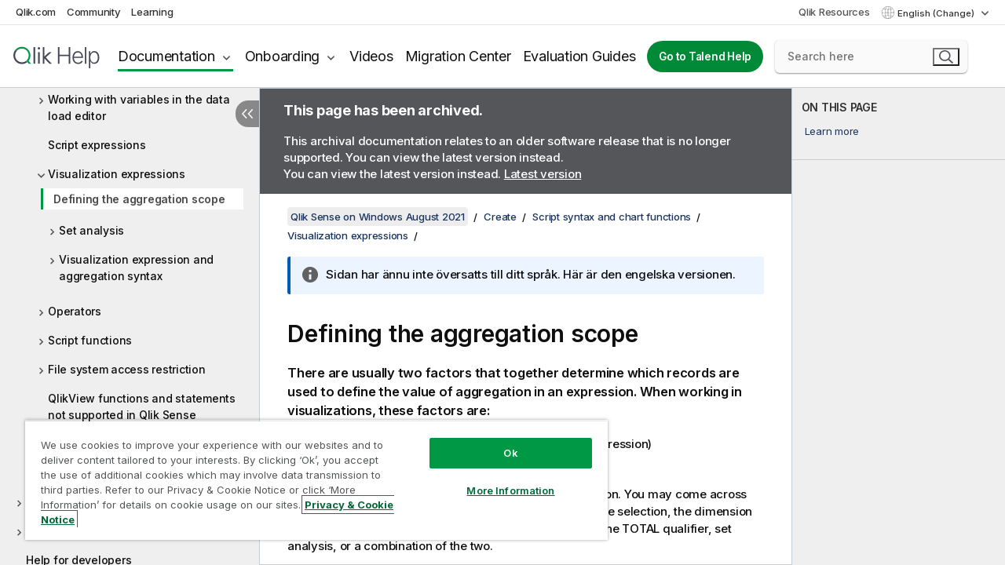

--- FILE ---
content_type: text/html
request_url: https://help.qlik.com/en-US/sense/August2021/Subsystems/Hub/Content/Sense_Hub/ChartFunctions/define-aggregation-scope.htm?tr=sv-SE
body_size: 10259
content:

<!DOCTYPE html>
<html lang="en">
<head data-version="5.8.5.40">
    <meta charset="utf-8" />
    <meta name="viewport" content="width=device-width, initial-scale=1.0" />
        <meta name="guide-name" content="Qlik Sense on Windows" />
    <meta name="product" content="Qlik Sense on Windows" />
    <meta name="version" content="August 2021" />

        <script type="text/javascript" src="https://d2zcxm2u7ahqlt.cloudfront.net/5b4cc16bfe8667990b58e1df434da538/search-clients/db85c396-75a2-11ef-9c3f-0242ac12000b/an.js"></script>
    <script type="text/javascript" src="https://d2zcxm2u7ahqlt.cloudfront.net/5b4cc16bfe8667990b58e1df434da538/search-clients/db85c396-75a2-11ef-9c3f-0242ac12000b/searchbox.js"></script>
    <link rel="stylesheet" href="https://d2zcxm2u7ahqlt.cloudfront.net/5b4cc16bfe8667990b58e1df434da538/search-clients/db85c396-75a2-11ef-9c3f-0242ac12000b/searchbox.css" />


    <link rel="preconnect" href="https://fonts.googleapis.com" />
    <link rel="preconnect" href="https://fonts.gstatic.com" crossorigin="anonymous" />
    <link href="https://fonts.googleapis.com/css2?family=Inter:wght@100;200;300;400;500;600;700;800;900&display=swap" rel="stylesheet" />
    
    
    
		<link rel="canonical" href="https://help.qlik.com/en-US/sense/November2025/Subsystems/Hub/Content/Sense_Hub/ChartFunctions/define-aggregation-scope.htm" />
		<link rel="alternate" hreflang="x-default" href="https://help.qlik.com/en-US/sense/August2021/Subsystems/Hub/Content/Sense_Hub/ChartFunctions/define-aggregation-scope.htm" />


    <title>Defining the aggregation scope | Qlik Sense on Windows Help</title>
    
    

    <script type="application/ld+json">
        {
        "@context": "https://schema.org",
        "@type": "BreadcrumbList",
        "itemListElement": [
{
"@type": "ListItem",
"position": 1,
"name": "Qlik Sense on Windows",
"item": "https://help.qlik.com/en-US/sense/August2021"
},
{
"@type": "ListItem",
"position": 2,
"name": "Create",
"item": "https://help.qlik.com/en-US/sense/August2021/Subsystems/Hub/Content/Sense_Hub/Introduction/create.htm"
},
{
"@type": "ListItem",
"position": 4,
"name": "Visualization expressions",
"item": "https://help.qlik.com/en-US/sense/August2021/Subsystems/Hub/Content/Sense_Hub/ChartFunctions/visualization-expressions.htm"
},
{
"@type": "ListItem",
"position": 5,
"name": "Defining the aggregation scope"
}
        ]
        }
    </script>


    
        <link rel="shortcut icon" type="image/ico" href="/favicon.png?v=cYBi6b1DQtYtcF7OSPc3EOSLLSqQ-A6E_gjO45eigZw" />
        <link rel="stylesheet" href="/css/styles.min.css?v=5.8.5.40" />
    
    

    
    
    


    

</head>
<body class="">


<script>/* <![CDATA[ */var dataLayer = [{'site':'help'}];/* ]]> */</script>
<!-- Google Tag Manager -->
<noscript><iframe src="https://www.googletagmanager.com/ns.html?id=GTM-P7VJSX"
height ="0" width ="0" style ="display:none;visibility:hidden" ></iframe></noscript>
<script>// <![CDATA[
(function(w,d,s,l,i){w[l]=w[l]||[];w[l].push({'gtm.start':
new Date().getTime(),event:'gtm.js'});var f=d.getElementsByTagName(s)[0],
j=d.createElement(s),dl=l!='dataLayer'?'&l='+l:'';j.async=true;j.src=
'//www.googletagmanager.com/gtm.js?id='+i+dl;f.parentNode.insertBefore(j,f);
})(window,document,'script','dataLayer','GTM-P7VJSX');
// ]]></script>
<!-- End Google Tag Manager -->



<input type="hidden" id="basePrefix" value="" />
<input type="hidden" id="baseLanguage" value="en-US" />
<input type="hidden" id="baseType" value="sense" />
<input type="hidden" id="baseVersion" value="August2021" />

    <input type="hidden" id="index" value="516" />
    <input type="hidden" id="baseUrl" value="/en-US/sense/August2021" />
    


    <div id="wrap">
        
        
            

<div id="mega">
    

    

    <a href="javascript:skipToMain('main');" class="skip-button">Skip to main content</a>
        <a href="javascript:skipToMain('complementary');" class="skip-button hidden-mobile">Skip to complementary content</a>

    <header>
        <div class="utilities">
            <ul>
                <li><a href="https://www.qlik.com/?ga-link=qlikhelp-gnav-qlikcom">Qlik.com</a></li>
                <li><a href="https://community.qlik.com/?ga-link=qlikhelp-gnav-community">Community</a></li>
                <li><a href="https://learning.qlik.com/?ga-link=qlikhelp-gnav-learning">Learning</a></li>
            </ul>

            <div class="link">
                <a href="/en-US/Qlik-Resources.htm">Qlik Resources</a>
            </div>

            <div class="dropdown language">
	<button  aria-controls="languages-list1" aria-expanded="false" aria-label="English is currently selected. (Language menu)">
		English (Change)
	</button>
	<div aria-hidden="true" id="languages-list1">

		<ul aria-label="Menu with 15 items.">
				<li><a href="/en-US/sense/August2021/Subsystems/Hub/Content/Sense_Hub/ChartFunctions/define-aggregation-scope.htm?tr=de-DE" lang="de" tabindex="-1" rel="nofollow" aria-label="Item 1 of 15. Deutsch">Deutsch</a></li>
				<li><a href="/en-US/sense/August2021/Subsystems/Hub/Content/Sense_Hub/ChartFunctions/define-aggregation-scope.htm" lang="en" tabindex="-1" rel="nofollow" aria-label="Item 2 of 15. English">English</a></li>
				<li><a href="/en-US/sense/August2021/Subsystems/Hub/Content/Sense_Hub/ChartFunctions/define-aggregation-scope.htm?tr=es-ES" lang="es" tabindex="-1" rel="nofollow" aria-label="Item 3 of 15. Espa&#xF1;ol">Espa&#xF1;ol</a></li>
				<li><a href="/en-US/sense/August2021/Subsystems/Hub/Content/Sense_Hub/ChartFunctions/define-aggregation-scope.htm?tr=fr-FR" lang="fr" tabindex="-1" rel="nofollow" aria-label="Item 4 of 15. Fran&#xE7;ais">Fran&#xE7;ais</a></li>
				<li><a href="/en-US/sense/August2021/Subsystems/Hub/Content/Sense_Hub/ChartFunctions/define-aggregation-scope.htm?tr=it-IT" lang="it" tabindex="-1" rel="nofollow" aria-label="Item 5 of 15. Italiano">Italiano</a></li>
				<li><a href="/en-US/sense/August2021/Subsystems/Hub/Content/Sense_Hub/ChartFunctions/define-aggregation-scope.htm?tr=ja-JP" lang="ja" tabindex="-1" rel="nofollow" aria-label="Item 6 of 15. &#x65E5;&#x672C;&#x8A9E;">&#x65E5;&#x672C;&#x8A9E;</a></li>
				<li><a href="/en-US/sense/August2021/Subsystems/Hub/Content/Sense_Hub/ChartFunctions/define-aggregation-scope.htm?tr=ko-KR" lang="ko" tabindex="-1" rel="nofollow" aria-label="Item 7 of 15. &#xD55C;&#xAD6D;&#xC5B4;">&#xD55C;&#xAD6D;&#xC5B4;</a></li>
				<li><a href="/en-US/sense/August2021/Subsystems/Hub/Content/Sense_Hub/ChartFunctions/define-aggregation-scope.htm?tr=nl-NL" lang="nl" tabindex="-1" rel="nofollow" aria-label="Item 8 of 15. Nederlands">Nederlands</a></li>
				<li><a href="/en-US/sense/August2021/Subsystems/Hub/Content/Sense_Hub/ChartFunctions/define-aggregation-scope.htm?tr=pl-PL" lang="pl" tabindex="-1" rel="nofollow" aria-label="Item 9 of 15. Polski">Polski</a></li>
				<li><a href="/en-US/sense/August2021/Subsystems/Hub/Content/Sense_Hub/ChartFunctions/define-aggregation-scope.htm?tr=pt-BR" lang="pt" tabindex="-1" rel="nofollow" aria-label="Item 10 of 15. Portugu&#xEA;s (Brasil)">Portugu&#xEA;s (Brasil)</a></li>
				<li><a href="/en-US/sense/August2021/Subsystems/Hub/Content/Sense_Hub/ChartFunctions/define-aggregation-scope.htm?tr=ru-RU" lang="ru" tabindex="-1" rel="nofollow" aria-label="Item 11 of 15. &#x420;&#x443;&#x441;&#x441;&#x43A;&#x438;&#x439;">&#x420;&#x443;&#x441;&#x441;&#x43A;&#x438;&#x439;</a></li>
				<li><a href="/en-US/sense/August2021/Subsystems/Hub/Content/Sense_Hub/ChartFunctions/define-aggregation-scope.htm?tr=sv-SE" lang="sv" tabindex="-1" rel="nofollow" aria-label="Item 12 of 15. Svenska">Svenska</a></li>
				<li><a href="/en-US/sense/August2021/Subsystems/Hub/Content/Sense_Hub/ChartFunctions/define-aggregation-scope.htm?tr=tr-TR" lang="tr" tabindex="-1" rel="nofollow" aria-label="Item 13 of 15. T&#xFC;rk&#xE7;e">T&#xFC;rk&#xE7;e</a></li>
				<li><a href="/en-US/sense/August2021/Subsystems/Hub/Content/Sense_Hub/ChartFunctions/define-aggregation-scope.htm?tr=zh-CN" lang="zh" tabindex="-1" rel="nofollow" aria-label="Item 14 of 15. &#x4E2D;&#x6587;&#xFF08;&#x4E2D;&#x56FD;&#xFF09;">&#x4E2D;&#x6587;&#xFF08;&#x4E2D;&#x56FD;&#xFF09;</a></li>
				<li><a href="/en-US/sense/August2021/Subsystems/Hub/Content/Sense_Hub/ChartFunctions/define-aggregation-scope.htm?tr=zh-TW" lang="zh" tabindex="-1" rel="nofollow" aria-label="Item 15 of 15. &#x4E2D;&#x6587;&#xFF08;&#x53F0;&#x7063;&#xFF09;">&#x4E2D;&#x6587;&#xFF08;&#x53F0;&#x7063;&#xFF09;</a></li>
		</ul>
	</div>
	<div class="clearfix" aria-hidden="true"></div>
</div>
        </div>

        <div class="navigation">

            <div class="mobile-close-button mobile-menu-close-button">
                <button><span class="visually-hidden">Close</span></button>
            </div>
            <nav>

                <div class="logo mobile">
                    <a href="/en-US/" class="mega-logo">
                        <img src="/img/logos/Qlik-Help-2024.svg" alt="Qlik Help home" />
                        <span class=" external"></span>
                    </a>
                </div>

                <ul>
                    <li class="logo">
                        <a href="/en-US/" class="mega-logo">
                            <img src="/img/logos/Qlik-Help-2024.svg" alt="Qlik Help home" />
                            <span class=" external"></span>
                        </a>
                    </li>

                    <li class="pushdown">
                        <a href="javascript:void(0);" class="selected" aria-controls="mega-products-list" aria-expanded="false">Documentation</a>
                        <div class="pushdown-list documentation-list doc-tabs " id="mega-products-list" aria-hidden="true">

                            <div class="doc-category-list">
                                <ul>
                                    <li class="doc-category-link" id="tab1"><a href="javascript:void(0);">Cloud</a></li>
                                    <li class="doc-category-link" id="tab2"><a href="javascript:void(0);">Client-Managed</a></li>
                                    <li class="doc-category-link" id="tab3"><a href="javascript:void(0);">Additional documentation</a></li>
                                </ul>
                            </div>

                            <a href="javascript:void(0);" class="mobile doc-category-link" id="tab1">Cloud</a>
                            <div role="tabpanel" id="tabs1_tab1_panel" class="tabpanel">
                                <div>
                                    <h2>Qlik Cloud</h2>
                                    <ul class="two">
                                        <li><a href="/en-US/cloud-services/">Home</a></li>
                                        <li><a href="/en-US/cloud-services/Subsystems/Hub/Content/Global_Common/HelpSites/introducing-qlik-cloud.htm">Introduction</a></li>
                                        <li><a href="/en-US/cloud-services/csh/client/ChangeLogSaaS">What's new in Qlik Cloud</a></li>
                                        <li><a href="/en-US/cloud-services/Subsystems/Hub/Content/Global_Common/HelpSites/Talend-capabilities.htm">What is Qlik Talend Cloud</a></li>
                                        <li><a href="/en-US/cloud-services/Subsystems/Hub/Content/Sense_Hub/Introduction/analyzing-data.htm">Analytics</a></li>
                                        <li><a href="/en-US/cloud-services/Subsystems/Hub/Content/Sense_Hub/DataIntegration/Introduction/Data-services.htm">Data Integration</a></li>
                                        <li><a href="/en-US/cloud-services/Subsystems/Hub/Content/Sense_Hub/Introduction/qlik-sense-administration.htm">Administration</a></li>
                                        <li><a href="/en-US/cloud-services/Subsystems/Hub/Content/Sense_QlikAutomation/introduction/home-automation.htm">Automations</a></li>
                                        <li><a href="https://qlik.dev/" class="see-also-link-external" target="_blank">Development</a></li>
                                    </ul>
                                </div>
                                <div>
                                    <h2>Other cloud solutions</h2>
                                    <ul>
                                        <li><a href="/en-US/cloud-services/Content/Sense_Helpsites/Home-talend-cloud.htm">Talend Cloud</a></li>
                                        <li><a href="https://talend.qlik.dev/apis/" class="see-also-link-external" target="_blank">Talend API Portal</a></li>
                                        <li><a href="https://www.stitchdata.com/docs/" class="see-also-link-external" target="_blank">Stitch</a></li>
                                        <li><a href="/en-US/upsolver">Upsolver</a></li>
                                    </ul>
                                </div>
                            </div>

                            <a href="javascript:void(0);" class="mobile doc-category-link" id="tab2">Client-Managed</a>
                            <div role="tabpanel" id="tabs1_tab2_panel" class="tabpanel">
                                <div>
                                    <h2>Client-Managed — Analytics</h2>
                                    <ul class="two">
                                        <!-- client managed analytics -->
                                        <li><a tabindex="-1" href="/en-US/sense/Content/Sense_Helpsites/Home.htm">Qlik Sense for users</a></li>
                                        <li><a tabindex="-1" href="/en-US/sense-admin">Qlik Sense for administrators</a></li>
                                        <li><a tabindex="-1" href="/en-US/sense-developer">Qlik Sense for developers</a></li>
                                        <li><a tabindex="-1" href="/en-US/nprinting">Qlik NPrinting</a></li>
                                        <li><a tabindex="-1" href="/en-US/connectors">Connectors</a></li>
                                        <li><a tabindex="-1" href="/en-US/geoanalytics">Qlik GeoAnalytics</a></li>
                                        <li><a tabindex="-1" href="/en-US/alerting">Qlik Alerting</a></li>
                                        <li><a tabindex="-1" href="/en-US/qlikview/Content/QV_HelpSites/Home.htm">QlikView for users and administrators</a></li>
                                        <li><a tabindex="-1" href="/en-US/qlikview-developer">QlikView for developers</a></li>
                                        <li><a tabindex="-1" href="/en-US/governance-dashboard">Governance Dashboard</a></li>
                                    </ul>
                                </div>
                                <div>
                                    <h2>Client-Managed — Data Integration</h2>
                                    <ul class="two">
                                        <!-- client managed data integration -->
                                        <li><a tabindex="-1" href="/en-US/replicate">Qlik Replicate</a></li>
                                        <li><a tabindex="-1" href="/en-US/compose">Qlik Compose</a></li>
                                        <li><a tabindex="-1" href="/en-US/enterprise-manager">Qlik Enterprise Manager</a></li>
                                        <li><a tabindex="-1" href="/en-US/gold-client">Qlik Gold Client</a></li>
                                        <li><a tabindex="-1" href="/en-US/catalog">Qlik Catalog</a></li>
                                        <li><a tabindex="-1" href="/en-US/nodegraph">NodeGraph (legacy)</a></li>
                                        <li><a href="/talend/en-US/studio-user-guide/">Talend Studio</a></li>
                                        <li><a href="/talend/en-US/esb-developer-guide/">Talend ESB</a></li>
                                        <li><a href="/talend/en-US/administration-center-user-guide">Talend Administration Center</a></li>
                                        <li><a href="/talend/en-US/talend-data-catalog/">Talend Data Catalog</a></li>
                                        <li><a href="/talend/en-US/data-preparation-user-guide/8.0">Talend Data Preparation</a></li>
                                        <li><a href="/talend/en-US/data-stewardship-user-guide/8.0">Talend Data Stewardship</a></li>
                                    </ul>
                                </div>
                            </div>

                            <a href="javascript:void(0);" class="mobile doc-category-link" id="tab3">Additional documentation</a>
                            <div role="tabpanel" id="tabs1_tab3_panel" class="tabpanel">
                                <div>
                                    <h2>Additional documentation</h2>
                                    <ul>
                                        <li><a href="/en-US/archive" class="archive-link">Qlik Documentation archive</a></li>
                                        <li><a href="/talend/en-US/archive" class="archive-link">Talend Documentation archive</a></li>
                                        <li><div class="talend-logo"></div><a href="/talend/en-US/">Find help for Qlik Talend products</a></li>
                                    </ul>
                                </div>
                            </div>
                            <div class="doc-lightbox"></div>
                        </div>

                    </li>

                    <li class="pushdown">
                        <a href="javascript:void(0);" aria-controls="mega-onboarding-list" aria-expanded="false">Onboarding</a>

                        <div class="pushdown-list documentation-list doc-tabs " id="mega-onboarding-list" aria-hidden="true">

                            <div class="doc-category-list">
                                <ul>
                                    <li class="doc-category-link" id="tab8"><a href="javascript:void(0);">Get started with analytics</a></li>
                                    <li class="doc-category-link" id="tab9"><a href="javascript:void(0);">Get started with data integration</a></li>
                                </ul>
                            </div>

                            <div role="tabpanel" id="tabs1_tab8_panel" class="tabpanel">
                                <div>
                                    <h2>Onboarding analytics users</h2>
                                    <ul class="two">
                                        <li><a tabindex="-1" href="/en-US/onboarding">Get started with analytics in Qlik Sense</a></li>

                                        <li><a tabindex="-1" href="/en-US/onboarding/qlik-cloud-analytics-standard">Administer Qlik Cloud Analytics Standard</a></li>
                                        <li><a tabindex="-1" href="/en-US/onboarding/qlik-cloud-analytics-premium-enterprise">Administer Qlik Cloud Analytics Premium and Enterprise</a></li>
                                        <li><a tabindex="-1" href="/en-US/onboarding/qlik-sense-business-admins">Administer Qlik Sense Business</a></li>
                                        <li><a tabindex="-1" href="/en-US/onboarding/qlik-sense-enterprise-saas-admins">Administer Qlik Sense Enterprise SaaS</a></li>
                                        <li><a tabindex="-1" href="/en-US/onboarding/qlik-cloud-government-admins">Administer Qlik Cloud Government</a></li>

                                        <li><a tabindex="-1" href="/en-US/onboarding/qlik-sense-enterprise-windows-admins">Administer Qlik Sense Enterprise on Windows</a></li>
                                    </ul>
                                </div>
                            </div>
                            <div role="tabpanel" id="tabs1_tab9_panel" class="tabpanel">
                                <div>
                                    <h2>Onboarding data integration users</h2>
                                    <ul class="">
                                        <li><a tabindex="-1" href="/en-US/cloud-services/Subsystems/Hub/Content/Sense_Hub/DataIntegration/Introduction/Getting-started-QTC.htm">Getting started with Qlik Talend Data Integration Cloud</a></li>
                                        <li><a tabindex="-1" href="/talend/en-US/talend-cloud-getting-started/Cloud/about-talend-cloud">Getting Started with Talend Cloud</a></li>
                                    </ul>
                                </div>
                            </div>                            
                            <div class="doc-lightbox"></div>
                        </div>
                    </li>


                    <li><a href="/en-US/videos">Videos</a></li>

                    <li><a href="/en-US/migration">Migration Center</a></li>

                    <li class="mega-migration"><a href="/en-US/evaluation-guides">Evaluation Guides</a></li>

                    <li class="hidden-desktop"><a href="/en-US/Qlik-Resources.htm">Qlik Resources</a></li>

                            <li><a class="button goto" href="/talend/en-US/">Go to Talend Help</a></li>


                    <li class="dropdown language-mobile">
	<a href="javascript:void(0);" aria-controls="languages-list2" aria-expanded="false" aria-label="English is currently selected. (Language menu)">
		English (Change)
	</a>
	<div aria-hidden="true" id="languages-list2">

		<ul aria-label="Menu with 15 items.">
				<li><a href="/en-US/sense/August2021/Subsystems/Hub/Content/Sense_Hub/ChartFunctions/define-aggregation-scope.htm?tr=de-DE" lang="de" tabindex="-1" rel="nofollow" aria-label="Item 1 of 15. Deutsch">Deutsch</a></li>
				<li><a href="/en-US/sense/August2021/Subsystems/Hub/Content/Sense_Hub/ChartFunctions/define-aggregation-scope.htm" lang="en" tabindex="-1" rel="nofollow" aria-label="Item 2 of 15. English">English</a></li>
				<li><a href="/en-US/sense/August2021/Subsystems/Hub/Content/Sense_Hub/ChartFunctions/define-aggregation-scope.htm?tr=es-ES" lang="es" tabindex="-1" rel="nofollow" aria-label="Item 3 of 15. Espa&#xF1;ol">Espa&#xF1;ol</a></li>
				<li><a href="/en-US/sense/August2021/Subsystems/Hub/Content/Sense_Hub/ChartFunctions/define-aggregation-scope.htm?tr=fr-FR" lang="fr" tabindex="-1" rel="nofollow" aria-label="Item 4 of 15. Fran&#xE7;ais">Fran&#xE7;ais</a></li>
				<li><a href="/en-US/sense/August2021/Subsystems/Hub/Content/Sense_Hub/ChartFunctions/define-aggregation-scope.htm?tr=it-IT" lang="it" tabindex="-1" rel="nofollow" aria-label="Item 5 of 15. Italiano">Italiano</a></li>
				<li><a href="/en-US/sense/August2021/Subsystems/Hub/Content/Sense_Hub/ChartFunctions/define-aggregation-scope.htm?tr=ja-JP" lang="ja" tabindex="-1" rel="nofollow" aria-label="Item 6 of 15. &#x65E5;&#x672C;&#x8A9E;">&#x65E5;&#x672C;&#x8A9E;</a></li>
				<li><a href="/en-US/sense/August2021/Subsystems/Hub/Content/Sense_Hub/ChartFunctions/define-aggregation-scope.htm?tr=ko-KR" lang="ko" tabindex="-1" rel="nofollow" aria-label="Item 7 of 15. &#xD55C;&#xAD6D;&#xC5B4;">&#xD55C;&#xAD6D;&#xC5B4;</a></li>
				<li><a href="/en-US/sense/August2021/Subsystems/Hub/Content/Sense_Hub/ChartFunctions/define-aggregation-scope.htm?tr=nl-NL" lang="nl" tabindex="-1" rel="nofollow" aria-label="Item 8 of 15. Nederlands">Nederlands</a></li>
				<li><a href="/en-US/sense/August2021/Subsystems/Hub/Content/Sense_Hub/ChartFunctions/define-aggregation-scope.htm?tr=pl-PL" lang="pl" tabindex="-1" rel="nofollow" aria-label="Item 9 of 15. Polski">Polski</a></li>
				<li><a href="/en-US/sense/August2021/Subsystems/Hub/Content/Sense_Hub/ChartFunctions/define-aggregation-scope.htm?tr=pt-BR" lang="pt" tabindex="-1" rel="nofollow" aria-label="Item 10 of 15. Portugu&#xEA;s (Brasil)">Portugu&#xEA;s (Brasil)</a></li>
				<li><a href="/en-US/sense/August2021/Subsystems/Hub/Content/Sense_Hub/ChartFunctions/define-aggregation-scope.htm?tr=ru-RU" lang="ru" tabindex="-1" rel="nofollow" aria-label="Item 11 of 15. &#x420;&#x443;&#x441;&#x441;&#x43A;&#x438;&#x439;">&#x420;&#x443;&#x441;&#x441;&#x43A;&#x438;&#x439;</a></li>
				<li><a href="/en-US/sense/August2021/Subsystems/Hub/Content/Sense_Hub/ChartFunctions/define-aggregation-scope.htm?tr=sv-SE" lang="sv" tabindex="-1" rel="nofollow" aria-label="Item 12 of 15. Svenska">Svenska</a></li>
				<li><a href="/en-US/sense/August2021/Subsystems/Hub/Content/Sense_Hub/ChartFunctions/define-aggregation-scope.htm?tr=tr-TR" lang="tr" tabindex="-1" rel="nofollow" aria-label="Item 13 of 15. T&#xFC;rk&#xE7;e">T&#xFC;rk&#xE7;e</a></li>
				<li><a href="/en-US/sense/August2021/Subsystems/Hub/Content/Sense_Hub/ChartFunctions/define-aggregation-scope.htm?tr=zh-CN" lang="zh" tabindex="-1" rel="nofollow" aria-label="Item 14 of 15. &#x4E2D;&#x6587;&#xFF08;&#x4E2D;&#x56FD;&#xFF09;">&#x4E2D;&#x6587;&#xFF08;&#x4E2D;&#x56FD;&#xFF09;</a></li>
				<li><a href="/en-US/sense/August2021/Subsystems/Hub/Content/Sense_Hub/ChartFunctions/define-aggregation-scope.htm?tr=zh-TW" lang="zh" tabindex="-1" rel="nofollow" aria-label="Item 15 of 15. &#x4E2D;&#x6587;&#xFF08;&#x53F0;&#x7063;&#xFF09;">&#x4E2D;&#x6587;&#xFF08;&#x53F0;&#x7063;&#xFF09;</a></li>
		</ul>
	</div>
	<div class="clearfix" aria-hidden="true"></div>
</li>
                </ul>
            </nav>

            <div class="search-container">

                <button>Search</button>
                    <div id="auto" class="su-box">
                        <div ng-controller="SearchautoController">
                            <div bind-html-compile="autocompleteHtml">
                                <span class="su-placeholder" tabindex="0">
    Loading SearchUnify's search<span class="su-dots"></span>
    <span class="su-support-link">
        If you need assistance with your product, please contact Qlik Support.<br/>
        <a href="https://customerportal.qlik.com/knowledge" target="_blank">Qlik Customer Portal</a>
    </span>
</span>
                            </div>
                        </div>
                    </div>
            </div>



            <button class="mobile-menu-button">Menu</button>
        </div>


    </header>

    <div class="search-box mobile">
        <div class="search-cancel">
            <button><span class="visually-hidden">Close</span></button>
        </div>
            <span class="su-placeholder" tabindex="0">
    Loading SearchUnify's search<span class="su-dots"></span>
    <span class="su-support-link">
        If you need assistance with your product, please contact Qlik Support.<br/>
        <a href="https://customerportal.qlik.com/knowledge" target="_blank">Qlik Customer Portal</a>
    </span>
</span>
    </div>
    

</div>



        <div class="main ">
                

            <div class="container content">
                <div class="navigation-pane col-3">
                    <button class="hide-toc" aria-label="Hide table of contents" data-text-hide="Hide table of contents" data-text-show="Show table of contents"></button>
                    
                    
        <aside class="navigation">
            <div class="tree-header">
                <div class="header-items">
                    <div class="content-button open">
                        <button class="button" aria-label="Show table of contents"></button>
                    </div>
                    <div class="content-button close">
                        <button class="button" aria-label="Hide table of contents"></button>
                    </div>

                        <div class="website-name">
        <h2 id="website-name-header" class="sense">
            <a href="/en-US/sense/August2021/">
Qlik&#160;Sense<sup><small>&#174;</small></sup><span class="sub">on Windows</span>            </a>

        </h2>
    </div>


                    <div class="navigation-help" aria-label="The navigation region that follows is a tree view. Use the tab key to navigate onto the tree and the right and left arrow keys to expand branches."><p>Navigate</p></div>

                </div>
            </div>
                    <span class="version-display hidden-mobile">August 2021 – archived</span>
            <input type="hidden" id="version-name" value="August 2021" />



            <button class="horizontal-nav-close-button">Back</button>
            <nav>
                		<ul role=tree id=tree0 aria-labelledby=website-name-header tabindex=0>
		<li role="treeitem" id="tocitem-1" data-index="1"  aria-labelledby="tocitem-1">
            <a href="/en-US/sense/August2021/Content/Sense_Helpsites/Home.htm">Qlik Sense on Windows help</a>
			
        </li>
		<li role="treeitem" id="tocitem-2" data-index="2"  aria-expanded="false" aria-labelledby="tocitem-2">
                <div class="toggle" aria-hidden="true"></div>
            <a href="/en-US/sense/August2021/Content/Sense_Helpsites/WhatsNew/What-is-new-QlikSense.htm">What&#x27;s new in Qlik Sense</a>
			
        </li>
		<li role="treeitem" id="tocitem-13" data-index="13"  aria-expanded="false" aria-labelledby="tocitem-13">
                <div class="toggle" aria-hidden="true"></div>
            <a href="/en-US/sense/August2021/Subsystems/Hub/Content/Sense_Hub/Introduction/get-started.htm">Getting started using Qlik Sense</a>
			
        </li>
		<li role="treeitem" id="tocitem-69" data-index="69"  aria-expanded="true" aria-labelledby="tocitem-69">
                <div class="toggle" aria-hidden="true"></div>
            <a href="/en-US/sense/August2021/Subsystems/Hub/Content/Sense_Hub/Introduction/create.htm">Create</a>
			
		<ul role=group class=cloud aria-labelledby=tocitem-516>
		<li role="treeitem" id="tocitem-70" data-index="70"  aria-expanded="false" aria-labelledby="tocitem-70">
                <div class="toggle" aria-hidden="true"></div>
            <a href="/en-US/sense/August2021/Subsystems/Hub/Content/Sense_Hub/LoadData/load-data.htm">Managing data</a>
			
        </li>
		<li role="treeitem" id="tocitem-193" data-index="193"  aria-expanded="false" aria-labelledby="tocitem-193">
                <div class="toggle" aria-hidden="true"></div>
            <a href="/en-US/sense/August2021/Subsystems/Hub/Content/Sense_Hub/Visualizations/create-apps-visualizations.htm">Creating apps</a>
			
        </li>
		<li role="treeitem" id="tocitem-214" data-index="214"  aria-expanded="false" aria-labelledby="tocitem-214">
                <div class="toggle" aria-hidden="true"></div>
            <a href="/en-US/sense/August2021/Subsystems/Hub/Content/Sense_Hub/Visualizations/creating-visualization.htm">Visualizations</a>
			
        </li>
		<li role="treeitem" id="tocitem-380" data-index="380"  aria-expanded="true" aria-labelledby="tocitem-380">
                <div class="toggle" aria-hidden="true"></div>
            <a href="#">Script syntax and chart functions</a>
			
		<ul role=group class=cloud aria-labelledby=tocitem-516>
		<li role="treeitem" id="tocitem-381" data-index="381"  aria-expanded="false" aria-labelledby="tocitem-381">
                <div class="toggle" aria-hidden="true"></div>
            <a href="/en-US/sense/August2021/Subsystems/Hub/Content/Sense_Hub/Scripting/script-syntax.htm">Script syntax overview</a>
			
        </li>
		<li role="treeitem" id="tocitem-383" data-index="383"  aria-expanded="false" aria-labelledby="tocitem-383">
                <div class="toggle" aria-hidden="true"></div>
            <a href="/en-US/sense/August2021/Subsystems/Hub/Content/Sense_Hub/Scripting/script-statements-keywords.htm">Script statements and keywords</a>
			
        </li>
		<li role="treeitem" id="tocitem-477" data-index="477"  aria-expanded="false" aria-labelledby="tocitem-477">
                <div class="toggle" aria-hidden="true"></div>
            <a href="/en-US/sense/August2021/Subsystems/Hub/Content/Sense_Hub/Scripting/work-with-variables-in-data-load-editor.htm">Working with variables in the data load editor</a>
			
        </li>
		<li role="treeitem" id="tocitem-514" data-index="514"  aria-labelledby="tocitem-514">
            <a href="/en-US/sense/August2021/Subsystems/Hub/Content/Sense_Hub/Scripting/script-expressions.htm">Script expressions</a>
			
        </li>
		<li role="treeitem" id="tocitem-515" data-index="515"  aria-expanded="true" aria-labelledby="tocitem-515">
                <div class="toggle" aria-hidden="true"></div>
            <a href="/en-US/sense/August2021/Subsystems/Hub/Content/Sense_Hub/ChartFunctions/visualization-expressions.htm">Visualization expressions</a>
			
		<ul role=group class=cloud aria-labelledby=tocitem-516>
		<li role="treeitem" id="tocitem-516" data-index="516"  class="active" aria-labelledby="tocitem-516">
            <a href="/en-US/sense/August2021/Subsystems/Hub/Content/Sense_Hub/ChartFunctions/define-aggregation-scope.htm">Defining the aggregation scope</a>
			
        </li>
		<li role="treeitem" id="tocitem-517" data-index="517"  aria-expanded="false" aria-labelledby="tocitem-517">
                <div class="toggle" aria-hidden="true"></div>
            <a href="/en-US/sense/August2021/Subsystems/Hub/Content/Sense_Hub/ChartFunctions/SetAnalysis/set-analysis-expressions.htm">Set analysis</a>
			
        </li>
		<li role="treeitem" id="tocitem-528" data-index="528"  aria-expanded="false" aria-labelledby="tocitem-528">
                <div class="toggle" aria-hidden="true"></div>
            <a href="/en-US/sense/August2021/Subsystems/Hub/Content/Sense_Hub/ChartFunctions/syntax.htm">Visualization expression and aggregation syntax</a>
			
        </li>
        </ul>        </li>
		<li role="treeitem" id="tocitem-531" data-index="531"  aria-expanded="false" aria-labelledby="tocitem-531">
                <div class="toggle" aria-hidden="true"></div>
            <a href="/en-US/sense/August2021/Subsystems/Hub/Content/Sense_Hub/Scripting/Operators/operators.htm">Operators</a>
			
        </li>
		<li role="treeitem" id="tocitem-537" data-index="537"  aria-expanded="false" aria-labelledby="tocitem-537">
                <div class="toggle" aria-hidden="true"></div>
            <a href="/en-US/sense/August2021/Subsystems/Hub/Content/Sense_Hub/Scripting/functions-in-scripts-chart-expressions.htm">Script functions</a>
			
        </li>
		<li role="treeitem" id="tocitem-967" data-index="967"  aria-expanded="false" aria-labelledby="tocitem-967">
                <div class="toggle" aria-hidden="true"></div>
            <a href="/en-US/sense/August2021/Subsystems/Hub/Content/Sense_Hub/LoadData/file-system-access-restriction.htm">File system access restriction</a>
			
        </li>
		<li role="treeitem" id="tocitem-969" data-index="969"  aria-labelledby="tocitem-969">
            <a href="/en-US/sense/August2021/Subsystems/Hub/Content/Sense_Hub/Scripting/QlikView-functions-statements-not-supported.htm">QlikView functions and statements not supported in Qlik Sense</a>
			
        </li>
		<li role="treeitem" id="tocitem-970" data-index="970"  aria-labelledby="tocitem-970">
            <a href="/en-US/sense/August2021/Subsystems/Hub/Content/Sense_Hub/Scripting/functions-statements-not-recommended.htm">Functions and statements not recommended in Qlik Sense</a>
			
        </li>
        </ul>        </li>
        </ul>        </li>
		<li role="treeitem" id="tocitem-971" data-index="971"  aria-expanded="false" aria-labelledby="tocitem-971">
                <div class="toggle" aria-hidden="true"></div>
            <a href="/en-US/sense/August2021/Subsystems/Hub/Content/Sense_Hub/Introduction/Discover.htm">Discover</a>
			
        </li>
		<li role="treeitem" id="tocitem-1011" data-index="1011"  aria-expanded="false" aria-labelledby="tocitem-1011">
                <div class="toggle" aria-hidden="true"></div>
            <a href="/en-US/sense/August2021/Subsystems/Hub/Content/Sense_Hub/Introduction/share-collaborate.htm">Collaborate</a>
			
        </li>
		<li role="treeitem" id="tocitem-1064" data-index="1064"  aria-labelledby="tocitem-1064">
            <a href="/en-US/sense/August2021/Subsystems/Hub/Content/Sense_Hub/Introduction/developer-help.htm">Help for developers</a>
			
        </li>
		<li role="treeitem" id="tocitem-1065" data-index="1065"  aria-expanded="false" aria-labelledby="tocitem-1065">
                <div class="toggle" aria-hidden="true"></div>
            <a href="/en-US/sense/August2021/Content/Sense_Helpsites/Tutorials.htm">Tutorials for Qlik Sense</a>
			
        </li>
		<li role="treeitem" id="tocitem-1071" data-index="1071"  aria-labelledby="tocitem-1071">
            <a href="/en-US/sense/August2021/Content/Sense_Helpsites/Guides.htm">Guides</a>
			
        </li>
        </ul>
            </nav>
        </aside>
                    
                </div>

                    <aside class="page-actions" role="complementary" tabindex="0">
                        <div class="fix-loc qcs" tabindex="-1">
                                <header>Defining the aggregation scope</header>                                

                                <h2 id="onthispageHeader">ON THIS PAGE</h2>
                                <a href="javascript:skipToMain('main');" class="skip-button hidden-mobile">Skip to main content</a>
<nav class="onthispage" aria-label="On this page" id="onthispage">
  <ul id="onthispage-links">
    <li class="h2">
      <a href="#anchor-1">Learn more</a>
    </li>
  </ul>
</nav>
                            


                            
                        </div>
                    </aside>
                
                <main class="col-offset-3 col-7" id="main" tabindex="0">
                        <aside class="archived-note website-list row">
                                <div class="col-12">
        <p class="header"><strong>This page has been archived.</strong></p>
        <p>This archival documentation relates to an older software release that is no longer supported. You can view the latest version instead. </p>
            <p class="view-latest">You can view the latest version instead. <a class="view-latest-link" href="/en-US/sense/November2025/Content/Sense_Helpsites/Home.htm">Latest version</a></p>
    </div>

                        </aside>



                    <div class="article">
                        
                        
                        

                        	<div class="search-feedback-wrapper" id="feedback-wrapper">
	<div class="search-feedback-box hidden" id="feedback-frame" tabindex="0">
		<div class="box-heading">Leave your feedback here</div>
		<div class="form">
			

		</div>
		<span><a href="javascript:void(0)" class="search-feedback-close" aria-label="Close" role="button"><img alt="Close feedback widget" src="/img/nav/close-white.svg" /></a></span>
	</div>
	</div>
	

    <div role="navigation" id="breadcrumb" aria-label="Breadcrumb" class="breadcrumb">

        <ol>
                <li><a href="/en-US/sense/August2021" class="version-link">Qlik Sense on Windows August 2021</a></li>

                    <li><a href="/en-US/sense/August2021/Subsystems/Hub/Content/Sense_Hub/Introduction/create.htm">Create</a></li>
                    <li><a href="javascript:void(0);">Script syntax and chart functions</a></li>
                    <li><a href="/en-US/sense/August2021/Subsystems/Hub/Content/Sense_Hub/ChartFunctions/visualization-expressions.htm">Visualization expressions</a></li>
        </ol>
    </div>
    <aside class="archived-note website-list row home">
            <div class="col-12">
        <p class="header"><strong>This page has been archived.</strong></p>
        <p>This archival documentation relates to an older software release that is no longer supported. You can view the latest version instead. </p>
            <p class="view-latest">You can view the latest version instead. <a class="view-latest-link" href="/en-US/sense/November2025/Content/Sense_Helpsites/Home.htm">Latest version</a></p>
    </div>

    </aside>

	<div id="topicContent">
		<div>
            <div id="mc-main-content">
                <h1><a name="aanchor837"></a>
                    <concept term="Create" xmlns="http://www.madcapsoftware.com/Schemas/MadCap.xsd" /><a name="kanchor983"></a>Defining the aggregation scope</h1><nav class="onthispage" aria-label="On this page" id="onthispage-mobile"><h2>ON THIS PAGE</h2><ul id="onthispage-links-mobile"><li class="h2"><a href="#anchor-1">Learn more</a></li></ul></nav>
                <p class="introduction">There are usually two factors that together determine which records are used to define the value of aggregation in an expression. When working in visualizations, these factors are:</p>
                <ul>
                    <li>Dimensional value (of the aggregation in a chart expression)</li>
                    <li>Selections</li>
                </ul>
                <p>Together, these factors define the scope of the aggregation. You may come across situations where you want your calculation to disregard the selection, the dimension or both. In chart functions, you can achieve this by using the <span data-mc-conditions="Targets.NotToTranslate">TOTAL</span> qualifier, set analysis, or a combination of the two. </p>
                <div class="table-wrapper"><div class="table-wrapper"><table style="width: 100%;mc-table-style: url('../../Resources/TableStyles/tableGrid.css');margin-left: 0;margin-right: auto;" class="TableStyle-tableGrid" cellspacing="0">
                    <caption>Aggregation: Method and description</caption>
                    <col />
                    <col />
                    <thead>
                        <tr>
                            <th scope="col" class="HeadI--">Method</th>
                            <th scope="col" class="HeadG--">Description</th>
                        </tr>
                    </thead>
                    <tbody>
                        <tr>
                            <td class="BodyI--">
                                <span data-mc-conditions="Targets.NotToTranslate">TOTAL</span> qualifier</td>
                            <td class="BodyG--">
                                <p>Using the total qualifier inside your aggregation function disregards the dimensional value.</p>
                                <p> The aggregation will be performed on all possible field values.</p>
                                <p>The <span class="statement" data-mc-conditions="Targets.NotToTranslate">TOTAL</span> qualifier may be followed by a list of one or more field names within 
angle brackets. These field names should be a subset of the chart dimension 
 variables. In this case, the calculation is made disregarding all chart dimension variables except those listed, that is, one value is returned for each combination of field values in the listed dimension 
fields. Also, fields that are not currently a dimension in a chart may 
be included in the list. This may be useful in the case of group dimensions, where the dimension fields are not fixed. Listing all of the variables in the group causes the function to work when the drill-down level changes. </p>
                            </td>
                        </tr>
                        <tr>
                            <td class="BodyI--">Set analysis</td>
                            <td class="BodyG--">Using set analysis inside your aggregation overrides the selection. The aggregation will be performed on all values split across the dimensions.</td>
                        </tr>
                        <tr>
                            <td class="BodyI--">
                                <span data-mc-conditions="Targets.NotToTranslate">TOTAL</span> qualifier and set analysis</td>
                            <td class="BodyG--">
                                <p>Using the <span class="statement" data-mc-conditions="Targets.NotToTranslate">TOTAL </span>qualifier and set analysis inside your aggregation overrides the selection and disregards the dimensions.</p>
                            </td>
                        </tr>
                        <tr>
                            <td class="BodyC--">
                                <span data-mc-conditions="Targets.NotToTranslate">ALL </span>qualifier</td>
                            <td class="BodyA--">
                                <p>Using the <span class="statement" data-mc-conditions="Targets.NotToTranslate">ALL</span> qualifier inside your aggregation disregards the selection and the dimensions. The equivalent can be achieved with the<span data-mc-conditions="Targets.NotToTranslate"> {1}</span> set analysis statement and the <span class="statement" data-mc-conditions="Targets.NotToTranslate">TOTAL </span>qualifier:</p>
                                <p><span class="Code" data-mc-conditions="Targets.NotToTranslate">=sum(All Sales)</span>
                                </p>
                                <p><span class="Code" data-mc-conditions="Targets.NotToTranslate"> 

=sum({1} Total Sales) </span>
                                </p>
                            </td>
                        </tr>
                    </tbody>
                </table></div></div>
                <p class="example" data-mc-autonum="Example: "><span class="autonumber"><span>Example: </span></span> TOTAL qualifier</p>
                <p>The following example shows how <span data-mc-conditions="Targets.NotToTranslate">TOTAL</span> can be used to calculate a relative share. Assuming that <span data-mc-conditions="Targets.NotToTranslate">Q2</span> has been selected, using <span data-mc-conditions="Targets.NotToTranslate">TOTAL</span> calculates the sum of all values disregarding the dimensions.</p>
                <div class="table-wrapper"><div class="table-wrapper"><table style="mc-table-style: url('../../Resources/TableStyles/tableGrid.css');margin-left: 0;margin-right: auto;" class="TableStyle-tableGrid" cellspacing="0">
                    <caption>Example: Total qualifier</caption>
                    <col />
                    <col />
                    <col />
                    <col />
                    <col />
                    <thead>
                        <tr data-mc-conditions="Targets.NotToTranslate">
                            <th scope="col" class="HeadI--">Year</th>
                            <th scope="col" class="HeadI--">Quarter</th>
                            <th scope="col" class="HeadI--">Sum(Amount)</th>
                            <th scope="col" class="HeadI--">Sum(TOTAL Amount)</th>
                            <th scope="col" class="HeadG--">Sum(Amount)/Sum(TOTAL Amount)</th>
                        </tr>
                    </thead>
                    <tbody>
                        <tr>
                            <td class="BodyI--"> </td>
                            <td class="BodyI--"> </td>
                            <td class="BodyI--">3000</td>
                            <td class="BodyI--">3000</td>
                            <td class="BodyG--">100%</td>
                        </tr>
                        <tr>
                            <td class="BodyI--">2012</td>
                            <td class="BodyI--">Q2</td>
                            <td class="BodyI--">1700</td>
                            <td class="BodyI--">3000</td>
                            <td class="BodyG--">56,7%</td>
                        </tr>
                        <tr>
                            <td class="BodyC--">2013</td>
                            <td class="BodyC--">Q2</td>
                            <td class="BodyC--">1300</td>
                            <td class="BodyC--">3000</td>
                            <td class="BodyA--">43,3%</td>
                        </tr>
                    </tbody>
                </table></div></div>
                <div class="tip"><span class="sr-only">Tip note</span>To show the numbers as a percentage, in the properties panel, for the measure you want to show as a percentage value, under <span class="statement">Number formatting</span>, select <span class="statement">Number</span>, and from <span class="statement">Formatting</span>, choose <span class="statement">Simple</span> and one of the % formats.</div>
                <p class="example" data-mc-autonum="Example: "><span class="autonumber"><span>Example: </span></span> Set analysis</p>
                <p>The following example shows how set analysis can be used to make a comparison between data sets before any selection was made. Assuming that <span data-mc-conditions="Targets.NotToTranslate">Q2</span> has been selected, using set analysis with the set definition {1} calculates the sum of all values disregarding any selections but split by the dimensions.</p>
                <div class="table-wrapper"><div class="table-wrapper"><table style="mc-table-style: url('../../Resources/TableStyles/tableGrid.css');margin-left: 0;margin-right: auto;" class="TableStyle-tableGrid" cellspacing="0">
                    <caption>Example: Set analysis</caption>
                    <col />
                    <col />
                    <col />
                    <col />
                    <col />
                    <thead>
                        <tr data-mc-conditions="Targets.NotToTranslate">
                            <th scope="col" class="HeadI--">Year</th>
                            <th scope="col" class="HeadI--">Quarter</th>
                            <th scope="col" class="HeadI--">Sum(Amount)</th>
                            <th scope="col" class="HeadI--">Sum({1} Amount)</th>
                            <th scope="col" class="HeadG--">Sum(Amount)/Sum({1} Amount)</th>
                        </tr>
                    </thead>
                    <tbody>
                        <tr>
                            <td class="BodyI--"> </td>
                            <td class="BodyI--"> </td>
                            <td class="BodyI--">3000</td>
                            <td class="BodyI--">10800</td>
                            <td class="BodyG--">27,8%</td>
                        </tr>
                        <tr>
                            <td class="BodyI--">2012</td>
                            <td class="BodyI--">Q1</td>
                            <td class="BodyI--">0</td>
                            <td class="BodyI--">1100</td>
                            <td class="BodyG--">0%</td>
                        </tr>
                        <tr>
                            <td class="BodyI--">2012</td>
                            <td class="BodyI--">Q3</td>
                            <td class="BodyI--">0</td>
                            <td class="BodyI--">1400</td>
                            <td class="BodyG--">0%</td>
                        </tr>
                        <tr>
                            <td class="BodyI--">2012</td>
                            <td class="BodyI--">Q4</td>
                            <td class="BodyI--">0</td>
                            <td class="BodyI--">1800</td>
                            <td class="BodyG--">0%</td>
                        </tr>
                        <tr>
                            <td class="BodyI--">2012</td>
                            <td class="BodyI--">Q2</td>
                            <td class="BodyI--">1700</td>
                            <td class="BodyI--">1700</td>
                            <td class="BodyG--">100%</td>
                        </tr>
                        <tr>
                            <td class="BodyI--">2013</td>
                            <td class="BodyI--">Q1</td>
                            <td class="BodyI--">0</td>
                            <td class="BodyI--">1000</td>
                            <td class="BodyG--">0%</td>
                        </tr>
                        <tr>
                            <td class="BodyI--">2013</td>
                            <td class="BodyI--">Q3</td>
                            <td class="BodyI--">0</td>
                            <td class="BodyI--">1100</td>
                            <td class="BodyG--">0%</td>
                        </tr>
                        <tr>
                            <td class="BodyI--">2013</td>
                            <td class="BodyI--">Q4</td>
                            <td class="BodyI--">0</td>
                            <td class="BodyI--">1400</td>
                            <td class="BodyG--">0%</td>
                        </tr>
                        <tr>
                            <td class="BodyC--">2013</td>
                            <td class="BodyC--">Q2</td>
                            <td class="BodyC--">1300</td>
                            <td class="BodyC--">1300</td>
                            <td class="BodyA--">100%</td>
                        </tr>
                    </tbody>
                </table></div></div>
                <p class="example" data-mc-autonum="Example: "><span class="autonumber"><span>Example: </span></span> TOTAL qualifier and set analysis</p>
                <p>The following example shows how set analysis and the <span data-mc-conditions="Targets.NotToTranslate">TOTAL</span> qualifier can be combined to make a comparison between data sets before any selection was made and across all dimensions. Assuming that <span data-mc-conditions="Targets.NotToTranslate">Q2</span> has been selected, using set analysis with the set definition {1} and the <span data-mc-conditions="Targets.NotToTranslate">TOTAL</span> qualifier calculates the sum of all values disregarding any selections and disregarding the dimensions.</p>
                <div class="table-wrapper"><div class="table-wrapper"><table style="mc-table-style: url('../../Resources/TableStyles/tableGrid.css');margin-left: 0;margin-right: auto;" class="TableStyle-tableGrid" cellspacing="0">
                    <caption>Example: TOTAL qualifier and set analysis</caption>
                    <col />
                    <col />
                    <col />
                    <col />
                    <col />
                    <thead>
                        <tr data-mc-conditions="Targets.NotToTranslate">
                            <th scope="col" class="HeadI--">Year</th>
                            <th scope="col" class="HeadI--">Quarter</th>
                            <th scope="col" class="HeadI--">Sum(Amount)</th>
                            <th scope="col" class="HeadI--">Sum({1} TOTAL Amount)</th>
                            <th scope="col" class="HeadG--">Sum(Amount)/Sum({1} TOTAL Amount)</th>
                        </tr>
                    </thead>
                    <tbody>
                        <tr>
                            <td class="BodyI--"> </td>
                            <td class="BodyI--"> </td>
                            <td class="BodyI--">3000</td>
                            <td class="BodyI--">10800</td>
                            <td class="BodyG--">27,8%</td>
                        </tr>
                        <tr>
                            <td class="BodyI--">2012</td>
                            <td class="BodyI--">Q2</td>
                            <td class="BodyI--">1700</td>
                            <td class="BodyI--">10800</td>
                            <td class="BodyG--">15,7%</td>
                        </tr>
                        <tr>
                            <td class="BodyC--">2013</td>
                            <td class="BodyC--">Q2</td>
                            <td class="BodyC--">1300</td>
                            <td class="BodyC--">10800</td>
                            <td class="BodyA--">12%</td>
                        </tr>
                    </tbody>
                </table></div></div>
                <p>Data used in examples:</p>
                <div class="code">AggregationScope:
LOAD * inline [
Year Quarter Amount
2012 Q1 1100
2012 Q2 1700
2012 Q3 1400
2012 Q4 1800
2013 Q1 1000
2013 Q2 1300
2013 Q3 1100
2013 Q4 1400] (delimiter is ' ');</div>
                <div class="see_also" data-mc-autonum="See also:" data-mc-conditions="Targets.WebHelpOnly"><h2 class="autonumber" id="anchor-1" tabindex="-1">Learn more</h2> <ul aria-labelledby="anchor-1" class="see-also-list"><li class="see-also-link"><a href="SetAnalysis/set-analysis-expressions.htm" class="MCXref xref"><i>Set analysis</i></a></li><li class="see-also-link-external"><a target="_blank" href="https://community.qlik.com/t5/Qlik-Design-Blog/The-Aggregation-Scope/ba-p/1467321">Qlik Community: The Aggregation Scope</a></li></ul></div>
                
                
            </div>
        </div>
        
        
	</div>
<div id="video-box">
	<div class="wrapper">
		<div class="close"></div>
		<div id="ytplayer"></div>
	</div>
</div>


                    </div>
                    <div class="search-extras regular hidden-desktop">
                            <h2 id="customerfeedback">Did this page help you?</h2>
                            <p>If you find any issues with this page or its content – a typo, a missing step, or a technical error – please let us know!</p> 
                            <div class="search-feedback"><a href="#" class="search-feedback-button" onclick="return false;" aria-label="Leave your feedback here" tabindex="0">Leave your feedback here</a></div>
                        </div>
                    
	<nav class="next-nav">

		<span class="previous-topic">
			<a href="/en-US/sense/August2021/Subsystems/Hub/Content/Sense_Hub/ChartFunctions/visualization-expressions.htm" aria-label="Previous topic: Visualization expressions">
				<span class="direction-label" aria-hidden="true">Previous topic</span>
				<span class="title-label" aria-hidden="true">Visualization expressions</span>
			</a>
		</span>

		<span class="next-topic">
			<a href="/en-US/sense/August2021/Subsystems/Hub/Content/Sense_Hub/ChartFunctions/SetAnalysis/set-analysis-expressions.htm" aria-label="Next topic: Set analysis">
				<span class="direction-label" aria-hidden="true">Next topic</span>
				<span class="title-label" aria-hidden="true">Set analysis</span>
			</a>
		</span>
	</nav>

                    <div class="row">                        
                        


<a href="javascript:void(0);" id="toptop" aria-label="Go to the top of the page"></a>

<footer class="flare" tabindex="-1">

	<div class="row">
		<div class="footerbox">
			<div class="col-3">
				<h2>Help Resources</h2>
				<ul class="link-list">
						<li>
		<a href="https://www.youtube.com/channel/UCFxZPr8pHfZS0n3jxx74rpA">Qlik Help Videos</a>
	</li>

						<li>
		<a href="https://qlik.dev/">Qlik Developer</a>
	</li>

						<li>
		<a href="https://www.qlik.com/us/services/training">Qlik Training</a>
	</li>

						<li>
		<a href="https://learning.qlik.com">Qlik Learning</a>
	</li>

						<li>
		<a href="https://customerportal.qlik.com/">Qlik Customer Portal</a>
	</li>

						<li>
		<a href="https://www.qlik.com/us/resource-library">Qlik Resource Library</a>
	</li>

				</ul>
			</div>
			<div class="col-3">
				<h2>Products</h2>
				<h3>Data Integration and Quality</h3>
				<ul class="link-list">
						<li>
		<a href="https://www.qlik.com/us/products/qlik-talend-data-integration-and-quality">Qlik Talend</a>
	</li>

						<li>
		<a href="https://www.qlik.com/us/products/qlik-talend-cloud">Qlik Talend Cloud</a>
	</li>

						<li>
		<a href="https://www.qlik.com/us/products/talend-data-fabric">Talend Data Fabric</a>
	</li>

				</ul>
				<h3>Analytics & AI</h3>
				<ul class="link-list">
						<li>
		<a href="https://www.qlik.com/us/products/qlik-cloud-analytics">Qlik Cloud Analytics</a>
	</li>

						<li>
		<a href="https://www.qlik.com/us/products/qlik-answers">Qlik Answers</a>
	</li>

						<li>
		<a href="https://www.qlik.com/us/products/qlik-predict">Qlik Predict</a>
	</li>

						<li>
		<a href="https://www.qlik.com/us/products/qlik-automate">Qlik Automate</a>
	</li>

				</ul>				
			</div>			
			<div class="col-3">
				<h2>Why Qlik?</h2>
				<ul class="link-list">
						<li>
		<a href="https://www.qlik.com/us/why-qlik-is-different">Why Qlik</a>
	</li>

						<li>
		<a href="https://www.qlik.com/us/trust">Trust and Security</a>
	</li>

						<li>
		<a href="https://www.qlik.com/us/trust/privacy">Trust and Privacy</a>
	</li>

						<li>
		<a href="https://www.qlik.com/us/trust/ai">Trust and AI</a>
	</li>

						<li>
		<a href="https://www.qlik.com/us/why-qlik-for-ai">Why Qlik for AI</a>
	</li>

						<li>
		<a href="https://www.qlik.com/us/compare">Compare Qlik</a>
	</li>

						<li>
		<a href="https://www.qlik.com/us/products/technology/featured-partners">Featured Technology Partners</a>
	</li>

						<li>
		<a href="https://www.qlik.com/us/products/data-sources">Data Sources and Targets</a>
	</li>

						<li>
		<a href="https://www.qlik.com/us/regions">Qlik Regions</a>
	</li>

				</ul>
			</div>
			<div class="col-3">
				<h2>About Qlik</h2>				
				<ul class="link-list">
						<li>
		<a href="https://www.qlik.com/us/company">Company</a>
	</li>

						<li>
		<a href="https://www.qlik.com/us/company/leadership">Leadership</a>
	</li>

						<li>
		<a href="https://www.qlik.com/us/company/corporate-responsibility">CSR</a>
	</li>

						<li>
		<a href="https://www.qlik.com/us/company/diversity">DEI&B</a>
	</li>

						<li>
		<a href="https://www.qlik.com/us/company/academic-program">Academic Program</a>
	</li>

						<li>
		<a href="https://www.qlik.com/us/partners">Partner Program</a>
	</li>

						<li>
		<a href="https://www.qlik.com/us/company/careers">Careers</a>
	</li>

						<li>
		<a href="https://www.qlik.com/us/company/press-room">Newsroom</a>
	</li>

						<li>
		<a href="https://www.qlik.com/us/contact">Global Office/Contact</a>
	</li>

				</ul>
			</div>
			<div class="col-12 bottom-section">
				<div class="footer-logo-socials">
					<img class="footer-logo" src="/img/logos/logo-qlik-footer.svg" alt="" />				
					<ul class="link-list social">
						<li class="social-links"><a class="community" href="https://community.qlik.com/" aria-label="https://community.qlik.com/">Qlik Community</a></li>
						<li class="social-links"><a href="https://twitter.com/qlik" aria-label="Qlik on Twitter"><img src="/img/social/twitter-2024.svg" alt="" /></a></li>
						<li class="social-links"><a href="https://www.linkedin.com/company/qlik" aria-label="Qlik on LinkedIn"><img src="/img/social/linkedin-2024.svg" alt="" /></a></li>
						<li class="social-links"><a href="https://www.facebook.com/qlik" aria-label="Qlik on Facebook"><img src="/img/social/fb-2024.svg" alt="" /></a></li>
					</ul>
				</div>

				<ul class="link-list">
							<li>
		<a href="https://www.qlik.com/us/legal/legal-agreements">Legal Agreements</a>
	</li>

							<li>
		<a href="https://www.qlik.com/us/legal/product-terms">Product Terms</a>
	</li>

							<li>
		<a href="https://www.qlik.com/us/legal/legal-policies">Legal Policies</a>
	</li>

							<li>
		<a href="https://www.qlik.com/us/legal/privacy-and-cookie-notice">Privacy & Cookie Notice</a>
	</li>

							<li>
		<a href="https://www.qlik.com/us/legal/terms-of-use">Terms of Use</a>
	</li>

							<li>
		<a href="https://www.qlik.com/us/legal/trademarks">Trademarks</a>
	</li>
						
						<li><button class="optanon-toggle-display">Do Not Share My Info</button></li>
				</ul>			
				<p class="copyright">Copyright &#xA9; 1993-2026 QlikTech International AB. All rights reserved.</p>
			</div>
		</div>
	</div>

</footer>
                    
                    </div>
                </main>



            </div>

        </div>



    </div>
    <input id="hws" name="hws" type="hidden" value="sense" />
    <input id="hv" name="hv" type="hidden" value="August2021" />
    <script src="/js/scripts.min.js?v=5.8.5.40"></script>
    
    
        <script defer="defer" src="/js/federatedsearch.min.js"></script>
    
    


    




</body>

</html>

--- FILE ---
content_type: text/html; charset=utf-8
request_url: https://help.qlik.com/api/languagewarning?tr=sv-SE
body_size: -12
content:
		<div class="note" lang="sv" role="alert" aria-live="assertive">
			Sidan har &#228;nnu inte &#246;versatts till ditt spr&#229;k. H&#228;r &#228;r den engelska versionen.
		</div>
